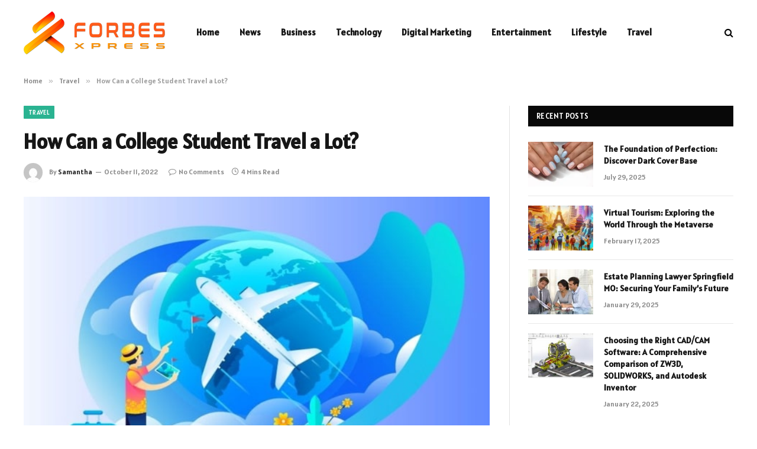

--- FILE ---
content_type: text/html; charset=UTF-8
request_url: https://forbesxpress.com/how-can-a-college-student-travel-a-lot/
body_size: 12836
content:

<!DOCTYPE html>
<html lang="en-US" prefix="og: https://ogp.me/ns#" class="s-light site-s-light">

<head>

	<meta charset="UTF-8" />
	<meta name="viewport" content="width=device-width, initial-scale=1" />
	    <style>
        #wpadminbar #wp-admin-bar-p404_free_top_button .ab-icon:before {
            content: "\f103";
            color: red;
            top: 2px;
        }
    </style>

<!-- Search Engine Optimization by Rank Math - https://rankmath.com/ -->
<title>How Can a College Student Travel a Lot? - Forbesxpress.com</title><link rel="preload" as="image" imagesrcset="https://forbesxpress.com/wp-content/uploads/2022/10/How-Can-a-College-Student-Travel-a-Lot.jpg" imagesizes="(max-width: 788px) 100vw, 788px" /><link rel="preload" as="font" href="https://forbesxpress.com/wp-content/themes/smart-mag/css/icons/fonts/ts-icons.woff2?v2.7" type="font/woff2" crossorigin="anonymous" />
<meta name="description" content="When you are in college, you may not have a lot of time for traveling, but there are many ways to save money and still make time for studying. Getting a"/>
<meta name="robots" content="follow, index, max-snippet:-1, max-video-preview:-1, max-image-preview:large"/>
<link rel="canonical" href="https://forbesxpress.com/how-can-a-college-student-travel-a-lot/" />
<meta property="og:locale" content="en_US" />
<meta property="og:type" content="article" />
<meta property="og:title" content="How Can a College Student Travel a Lot? - Forbesxpress.com" />
<meta property="og:description" content="When you are in college, you may not have a lot of time for traveling, but there are many ways to save money and still make time for studying. Getting a" />
<meta property="og:url" content="https://forbesxpress.com/how-can-a-college-student-travel-a-lot/" />
<meta property="og:site_name" content="forbesxpress.com" />
<meta property="article:section" content="Travel" />
<meta property="og:image" content="https://forbesxpress.com/wp-content/uploads/2022/10/How-Can-a-College-Student-Travel-a-Lot.jpg" />
<meta property="og:image:secure_url" content="https://forbesxpress.com/wp-content/uploads/2022/10/How-Can-a-College-Student-Travel-a-Lot.jpg" />
<meta property="og:image:width" content="748" />
<meta property="og:image:height" content="421" />
<meta property="og:image:alt" content="How Can a College Student Travel a Lot?" />
<meta property="og:image:type" content="image/jpeg" />
<meta property="article:published_time" content="2022-10-11T12:23:15+06:00" />
<meta name="twitter:card" content="summary_large_image" />
<meta name="twitter:title" content="How Can a College Student Travel a Lot? - Forbesxpress.com" />
<meta name="twitter:description" content="When you are in college, you may not have a lot of time for traveling, but there are many ways to save money and still make time for studying. Getting a" />
<meta name="twitter:image" content="https://forbesxpress.com/wp-content/uploads/2022/10/How-Can-a-College-Student-Travel-a-Lot.jpg" />
<meta name="twitter:label1" content="Written by" />
<meta name="twitter:data1" content="Samantha" />
<meta name="twitter:label2" content="Time to read" />
<meta name="twitter:data2" content="3 minutes" />
<script type="application/ld+json" class="rank-math-schema">{"@context":"https://schema.org","@graph":[{"@type":["Person","Organization"],"@id":"https://forbesxpress.com/#person","name":"forbesxpress.com"},{"@type":"WebSite","@id":"https://forbesxpress.com/#website","url":"https://forbesxpress.com","name":"forbesxpress.com","publisher":{"@id":"https://forbesxpress.com/#person"},"inLanguage":"en-US"},{"@type":"ImageObject","@id":"https://forbesxpress.com/wp-content/uploads/2022/10/How-Can-a-College-Student-Travel-a-Lot.jpg","url":"https://forbesxpress.com/wp-content/uploads/2022/10/How-Can-a-College-Student-Travel-a-Lot.jpg","width":"748","height":"421","inLanguage":"en-US"},{"@type":"WebPage","@id":"https://forbesxpress.com/how-can-a-college-student-travel-a-lot/#webpage","url":"https://forbesxpress.com/how-can-a-college-student-travel-a-lot/","name":"How Can a College Student Travel a Lot? - Forbesxpress.com","datePublished":"2022-10-11T12:23:15+06:00","dateModified":"2022-10-11T12:23:15+06:00","isPartOf":{"@id":"https://forbesxpress.com/#website"},"primaryImageOfPage":{"@id":"https://forbesxpress.com/wp-content/uploads/2022/10/How-Can-a-College-Student-Travel-a-Lot.jpg"},"inLanguage":"en-US"},{"@type":"Person","@id":"https://forbesxpress.com/author/samantha/","name":"Samantha","url":"https://forbesxpress.com/author/samantha/","image":{"@type":"ImageObject","@id":"https://secure.gravatar.com/avatar/353c24b3869cd6f3b3420eef8101b999c9302f8eeac07bea44bc562a81688869?s=96&amp;d=mm&amp;r=g","url":"https://secure.gravatar.com/avatar/353c24b3869cd6f3b3420eef8101b999c9302f8eeac07bea44bc562a81688869?s=96&amp;d=mm&amp;r=g","caption":"Samantha","inLanguage":"en-US"},"sameAs":["https://forbesxpress.com"]},{"@type":"BlogPosting","headline":"How Can a College Student Travel a Lot? - Forbesxpress.com","datePublished":"2022-10-11T12:23:15+06:00","dateModified":"2022-10-11T12:23:15+06:00","articleSection":"Travel","author":{"@id":"https://forbesxpress.com/author/samantha/","name":"Samantha"},"publisher":{"@id":"https://forbesxpress.com/#person"},"description":"When you are in college, you may not have a lot of time for traveling, but there are many ways to save money and still make time for studying. Getting a","name":"How Can a College Student Travel a Lot? - Forbesxpress.com","@id":"https://forbesxpress.com/how-can-a-college-student-travel-a-lot/#richSnippet","isPartOf":{"@id":"https://forbesxpress.com/how-can-a-college-student-travel-a-lot/#webpage"},"image":{"@id":"https://forbesxpress.com/wp-content/uploads/2022/10/How-Can-a-College-Student-Travel-a-Lot.jpg"},"inLanguage":"en-US","mainEntityOfPage":{"@id":"https://forbesxpress.com/how-can-a-college-student-travel-a-lot/#webpage"}}]}</script>
<!-- /Rank Math WordPress SEO plugin -->

<link rel='dns-prefetch' href='//fonts.googleapis.com' />
<link rel="alternate" type="application/rss+xml" title="Forbesxpress.com &raquo; Feed" href="https://forbesxpress.com/feed/" />
<link rel="alternate" type="application/rss+xml" title="Forbesxpress.com &raquo; Comments Feed" href="https://forbesxpress.com/comments/feed/" />
<link rel="alternate" type="application/rss+xml" title="Forbesxpress.com &raquo; How Can a College Student Travel a Lot? Comments Feed" href="https://forbesxpress.com/how-can-a-college-student-travel-a-lot/feed/" />
<link rel="alternate" title="oEmbed (JSON)" type="application/json+oembed" href="https://forbesxpress.com/wp-json/oembed/1.0/embed?url=https%3A%2F%2Fforbesxpress.com%2Fhow-can-a-college-student-travel-a-lot%2F" />
<link rel="alternate" title="oEmbed (XML)" type="text/xml+oembed" href="https://forbesxpress.com/wp-json/oembed/1.0/embed?url=https%3A%2F%2Fforbesxpress.com%2Fhow-can-a-college-student-travel-a-lot%2F&#038;format=xml" />
<style id='wp-img-auto-sizes-contain-inline-css' type='text/css'>
img:is([sizes=auto i],[sizes^="auto," i]){contain-intrinsic-size:3000px 1500px}
/*# sourceURL=wp-img-auto-sizes-contain-inline-css */
</style>
<style id='wp-emoji-styles-inline-css' type='text/css'>

	img.wp-smiley, img.emoji {
		display: inline !important;
		border: none !important;
		box-shadow: none !important;
		height: 1em !important;
		width: 1em !important;
		margin: 0 0.07em !important;
		vertical-align: -0.1em !important;
		background: none !important;
		padding: 0 !important;
	}
/*# sourceURL=wp-emoji-styles-inline-css */
</style>
<link rel='stylesheet' id='wp-block-library-css' href='https://forbesxpress.com/wp-includes/css/dist/block-library/style.min.css?ver=6.9' type='text/css' media='all' />
<style id='global-styles-inline-css' type='text/css'>
:root{--wp--preset--aspect-ratio--square: 1;--wp--preset--aspect-ratio--4-3: 4/3;--wp--preset--aspect-ratio--3-4: 3/4;--wp--preset--aspect-ratio--3-2: 3/2;--wp--preset--aspect-ratio--2-3: 2/3;--wp--preset--aspect-ratio--16-9: 16/9;--wp--preset--aspect-ratio--9-16: 9/16;--wp--preset--color--black: #000000;--wp--preset--color--cyan-bluish-gray: #abb8c3;--wp--preset--color--white: #ffffff;--wp--preset--color--pale-pink: #f78da7;--wp--preset--color--vivid-red: #cf2e2e;--wp--preset--color--luminous-vivid-orange: #ff6900;--wp--preset--color--luminous-vivid-amber: #fcb900;--wp--preset--color--light-green-cyan: #7bdcb5;--wp--preset--color--vivid-green-cyan: #00d084;--wp--preset--color--pale-cyan-blue: #8ed1fc;--wp--preset--color--vivid-cyan-blue: #0693e3;--wp--preset--color--vivid-purple: #9b51e0;--wp--preset--gradient--vivid-cyan-blue-to-vivid-purple: linear-gradient(135deg,rgb(6,147,227) 0%,rgb(155,81,224) 100%);--wp--preset--gradient--light-green-cyan-to-vivid-green-cyan: linear-gradient(135deg,rgb(122,220,180) 0%,rgb(0,208,130) 100%);--wp--preset--gradient--luminous-vivid-amber-to-luminous-vivid-orange: linear-gradient(135deg,rgb(252,185,0) 0%,rgb(255,105,0) 100%);--wp--preset--gradient--luminous-vivid-orange-to-vivid-red: linear-gradient(135deg,rgb(255,105,0) 0%,rgb(207,46,46) 100%);--wp--preset--gradient--very-light-gray-to-cyan-bluish-gray: linear-gradient(135deg,rgb(238,238,238) 0%,rgb(169,184,195) 100%);--wp--preset--gradient--cool-to-warm-spectrum: linear-gradient(135deg,rgb(74,234,220) 0%,rgb(151,120,209) 20%,rgb(207,42,186) 40%,rgb(238,44,130) 60%,rgb(251,105,98) 80%,rgb(254,248,76) 100%);--wp--preset--gradient--blush-light-purple: linear-gradient(135deg,rgb(255,206,236) 0%,rgb(152,150,240) 100%);--wp--preset--gradient--blush-bordeaux: linear-gradient(135deg,rgb(254,205,165) 0%,rgb(254,45,45) 50%,rgb(107,0,62) 100%);--wp--preset--gradient--luminous-dusk: linear-gradient(135deg,rgb(255,203,112) 0%,rgb(199,81,192) 50%,rgb(65,88,208) 100%);--wp--preset--gradient--pale-ocean: linear-gradient(135deg,rgb(255,245,203) 0%,rgb(182,227,212) 50%,rgb(51,167,181) 100%);--wp--preset--gradient--electric-grass: linear-gradient(135deg,rgb(202,248,128) 0%,rgb(113,206,126) 100%);--wp--preset--gradient--midnight: linear-gradient(135deg,rgb(2,3,129) 0%,rgb(40,116,252) 100%);--wp--preset--font-size--small: 13px;--wp--preset--font-size--medium: 20px;--wp--preset--font-size--large: 36px;--wp--preset--font-size--x-large: 42px;--wp--preset--spacing--20: 0.44rem;--wp--preset--spacing--30: 0.67rem;--wp--preset--spacing--40: 1rem;--wp--preset--spacing--50: 1.5rem;--wp--preset--spacing--60: 2.25rem;--wp--preset--spacing--70: 3.38rem;--wp--preset--spacing--80: 5.06rem;--wp--preset--shadow--natural: 6px 6px 9px rgba(0, 0, 0, 0.2);--wp--preset--shadow--deep: 12px 12px 50px rgba(0, 0, 0, 0.4);--wp--preset--shadow--sharp: 6px 6px 0px rgba(0, 0, 0, 0.2);--wp--preset--shadow--outlined: 6px 6px 0px -3px rgb(255, 255, 255), 6px 6px rgb(0, 0, 0);--wp--preset--shadow--crisp: 6px 6px 0px rgb(0, 0, 0);}:where(.is-layout-flex){gap: 0.5em;}:where(.is-layout-grid){gap: 0.5em;}body .is-layout-flex{display: flex;}.is-layout-flex{flex-wrap: wrap;align-items: center;}.is-layout-flex > :is(*, div){margin: 0;}body .is-layout-grid{display: grid;}.is-layout-grid > :is(*, div){margin: 0;}:where(.wp-block-columns.is-layout-flex){gap: 2em;}:where(.wp-block-columns.is-layout-grid){gap: 2em;}:where(.wp-block-post-template.is-layout-flex){gap: 1.25em;}:where(.wp-block-post-template.is-layout-grid){gap: 1.25em;}.has-black-color{color: var(--wp--preset--color--black) !important;}.has-cyan-bluish-gray-color{color: var(--wp--preset--color--cyan-bluish-gray) !important;}.has-white-color{color: var(--wp--preset--color--white) !important;}.has-pale-pink-color{color: var(--wp--preset--color--pale-pink) !important;}.has-vivid-red-color{color: var(--wp--preset--color--vivid-red) !important;}.has-luminous-vivid-orange-color{color: var(--wp--preset--color--luminous-vivid-orange) !important;}.has-luminous-vivid-amber-color{color: var(--wp--preset--color--luminous-vivid-amber) !important;}.has-light-green-cyan-color{color: var(--wp--preset--color--light-green-cyan) !important;}.has-vivid-green-cyan-color{color: var(--wp--preset--color--vivid-green-cyan) !important;}.has-pale-cyan-blue-color{color: var(--wp--preset--color--pale-cyan-blue) !important;}.has-vivid-cyan-blue-color{color: var(--wp--preset--color--vivid-cyan-blue) !important;}.has-vivid-purple-color{color: var(--wp--preset--color--vivid-purple) !important;}.has-black-background-color{background-color: var(--wp--preset--color--black) !important;}.has-cyan-bluish-gray-background-color{background-color: var(--wp--preset--color--cyan-bluish-gray) !important;}.has-white-background-color{background-color: var(--wp--preset--color--white) !important;}.has-pale-pink-background-color{background-color: var(--wp--preset--color--pale-pink) !important;}.has-vivid-red-background-color{background-color: var(--wp--preset--color--vivid-red) !important;}.has-luminous-vivid-orange-background-color{background-color: var(--wp--preset--color--luminous-vivid-orange) !important;}.has-luminous-vivid-amber-background-color{background-color: var(--wp--preset--color--luminous-vivid-amber) !important;}.has-light-green-cyan-background-color{background-color: var(--wp--preset--color--light-green-cyan) !important;}.has-vivid-green-cyan-background-color{background-color: var(--wp--preset--color--vivid-green-cyan) !important;}.has-pale-cyan-blue-background-color{background-color: var(--wp--preset--color--pale-cyan-blue) !important;}.has-vivid-cyan-blue-background-color{background-color: var(--wp--preset--color--vivid-cyan-blue) !important;}.has-vivid-purple-background-color{background-color: var(--wp--preset--color--vivid-purple) !important;}.has-black-border-color{border-color: var(--wp--preset--color--black) !important;}.has-cyan-bluish-gray-border-color{border-color: var(--wp--preset--color--cyan-bluish-gray) !important;}.has-white-border-color{border-color: var(--wp--preset--color--white) !important;}.has-pale-pink-border-color{border-color: var(--wp--preset--color--pale-pink) !important;}.has-vivid-red-border-color{border-color: var(--wp--preset--color--vivid-red) !important;}.has-luminous-vivid-orange-border-color{border-color: var(--wp--preset--color--luminous-vivid-orange) !important;}.has-luminous-vivid-amber-border-color{border-color: var(--wp--preset--color--luminous-vivid-amber) !important;}.has-light-green-cyan-border-color{border-color: var(--wp--preset--color--light-green-cyan) !important;}.has-vivid-green-cyan-border-color{border-color: var(--wp--preset--color--vivid-green-cyan) !important;}.has-pale-cyan-blue-border-color{border-color: var(--wp--preset--color--pale-cyan-blue) !important;}.has-vivid-cyan-blue-border-color{border-color: var(--wp--preset--color--vivid-cyan-blue) !important;}.has-vivid-purple-border-color{border-color: var(--wp--preset--color--vivid-purple) !important;}.has-vivid-cyan-blue-to-vivid-purple-gradient-background{background: var(--wp--preset--gradient--vivid-cyan-blue-to-vivid-purple) !important;}.has-light-green-cyan-to-vivid-green-cyan-gradient-background{background: var(--wp--preset--gradient--light-green-cyan-to-vivid-green-cyan) !important;}.has-luminous-vivid-amber-to-luminous-vivid-orange-gradient-background{background: var(--wp--preset--gradient--luminous-vivid-amber-to-luminous-vivid-orange) !important;}.has-luminous-vivid-orange-to-vivid-red-gradient-background{background: var(--wp--preset--gradient--luminous-vivid-orange-to-vivid-red) !important;}.has-very-light-gray-to-cyan-bluish-gray-gradient-background{background: var(--wp--preset--gradient--very-light-gray-to-cyan-bluish-gray) !important;}.has-cool-to-warm-spectrum-gradient-background{background: var(--wp--preset--gradient--cool-to-warm-spectrum) !important;}.has-blush-light-purple-gradient-background{background: var(--wp--preset--gradient--blush-light-purple) !important;}.has-blush-bordeaux-gradient-background{background: var(--wp--preset--gradient--blush-bordeaux) !important;}.has-luminous-dusk-gradient-background{background: var(--wp--preset--gradient--luminous-dusk) !important;}.has-pale-ocean-gradient-background{background: var(--wp--preset--gradient--pale-ocean) !important;}.has-electric-grass-gradient-background{background: var(--wp--preset--gradient--electric-grass) !important;}.has-midnight-gradient-background{background: var(--wp--preset--gradient--midnight) !important;}.has-small-font-size{font-size: var(--wp--preset--font-size--small) !important;}.has-medium-font-size{font-size: var(--wp--preset--font-size--medium) !important;}.has-large-font-size{font-size: var(--wp--preset--font-size--large) !important;}.has-x-large-font-size{font-size: var(--wp--preset--font-size--x-large) !important;}
/*# sourceURL=global-styles-inline-css */
</style>

<style id='classic-theme-styles-inline-css' type='text/css'>
/*! This file is auto-generated */
.wp-block-button__link{color:#fff;background-color:#32373c;border-radius:9999px;box-shadow:none;text-decoration:none;padding:calc(.667em + 2px) calc(1.333em + 2px);font-size:1.125em}.wp-block-file__button{background:#32373c;color:#fff;text-decoration:none}
/*# sourceURL=/wp-includes/css/classic-themes.min.css */
</style>
<link rel='stylesheet' id='smartmag-core-css' href='https://forbesxpress.com/wp-content/themes/smart-mag/style.css?ver=9.5.0' type='text/css' media='all' />
<style id='smartmag-core-inline-css' type='text/css'>
:root { --text-font: "Alatsi", system-ui, -apple-system, "Segoe UI", Arial, sans-serif;
--body-font: "Alatsi", system-ui, -apple-system, "Segoe UI", Arial, sans-serif;
--ui-font: "Alatsi", system-ui, -apple-system, "Segoe UI", Arial, sans-serif;
--title-font: "Alatsi", system-ui, -apple-system, "Segoe UI", Arial, sans-serif;
--h-font: "Alatsi", system-ui, -apple-system, "Segoe UI", Arial, sans-serif;
--tertiary-font: "Alatsi", system-ui, -apple-system, "Segoe UI", Arial, sans-serif; }
.smart-head-main { --c-search-icon: #000000; }
.lower-footer { color: #ffffff; }


/*# sourceURL=smartmag-core-inline-css */
</style>
<link rel='stylesheet' id='smartmag-magnific-popup-css' href='https://forbesxpress.com/wp-content/themes/smart-mag/css/lightbox.css?ver=9.5.0' type='text/css' media='all' />
<link rel='stylesheet' id='smartmag-icons-css' href='https://forbesxpress.com/wp-content/themes/smart-mag/css/icons/icons.css?ver=9.5.0' type='text/css' media='all' />
<link rel='stylesheet' id='smartmag-gfonts-custom-css' href='https://fonts.googleapis.com/css?family=Alatsi%3A400%2C500%2C600%2C700' type='text/css' media='all' />
<script type="text/javascript" src="https://forbesxpress.com/wp-includes/js/jquery/jquery.min.js?ver=3.7.1" id="jquery-core-js"></script>
<script type="text/javascript" src="https://forbesxpress.com/wp-includes/js/jquery/jquery-migrate.min.js?ver=3.4.1" id="jquery-migrate-js"></script>
<link rel="https://api.w.org/" href="https://forbesxpress.com/wp-json/" /><link rel="alternate" title="JSON" type="application/json" href="https://forbesxpress.com/wp-json/wp/v2/posts/25929" /><link rel="EditURI" type="application/rsd+xml" title="RSD" href="https://forbesxpress.com/xmlrpc.php?rsd" />
<meta name="generator" content="WordPress 6.9" />
<link rel='shortlink' href='https://forbesxpress.com/?p=25929' />

		<script>
		var BunyadSchemeKey = 'bunyad-scheme';
		(() => {
			const d = document.documentElement;
			const c = d.classList;
			var scheme = localStorage.getItem(BunyadSchemeKey);
			
			if (scheme) {
				d.dataset.origClass = c;
				scheme === 'dark' ? c.remove('s-light', 'site-s-light') : c.remove('s-dark', 'site-s-dark');
				c.add('site-s-' + scheme, 's-' + scheme);
			}
		})();
		</script>
		<meta name="generator" content="Elementor 3.18.3; features: e_dom_optimization, e_optimized_assets_loading, e_optimized_css_loading, additional_custom_breakpoints, block_editor_assets_optimize, e_image_loading_optimization; settings: css_print_method-external, google_font-enabled, font_display-swap">
<link rel="icon" href="https://forbesxpress.com/wp-content/uploads/2023/05/favicon.ico" sizes="32x32" />
<link rel="icon" href="https://forbesxpress.com/wp-content/uploads/2023/05/favicon.ico" sizes="192x192" />
<link rel="apple-touch-icon" href="https://forbesxpress.com/wp-content/uploads/2023/05/favicon.ico" />
<meta name="msapplication-TileImage" content="https://forbesxpress.com/wp-content/uploads/2023/05/favicon.ico" />


</head>

<body class="wp-singular post-template-default single single-post postid-25929 single-format-standard wp-theme-smart-mag right-sidebar post-layout-modern post-cat-79 has-lb has-lb-sm has-sb-sep layout-normal elementor-default elementor-kit-2242">



<div class="main-wrap">

	
<div class="off-canvas-backdrop"></div>
<div class="mobile-menu-container off-canvas s-dark hide-menu-lg" id="off-canvas">

	<div class="off-canvas-head">
		<a href="#" class="close">
			<span class="visuallyhidden">Close Menu</span>
			<i class="tsi tsi-times"></i>
		</a>

		<div class="ts-logo">
			<img class="logo-mobile logo-image" src="https://forbesxpress.com/wp-content/uploads/2024/03/forbesxpress-e1710840101377.png" width="120" height="37" alt="Forbesxpress.com"/>		</div>
	</div>

	<div class="off-canvas-content">

					<ul class="mobile-menu"></ul>
		
		
		
		<div class="spc-social-block spc-social spc-social-b smart-head-social">
		
			
				<a href="#" class="link service s-facebook" target="_blank" rel="nofollow noopener">
					<i class="icon tsi tsi-facebook"></i>					<span class="visuallyhidden">Facebook</span>
				</a>
									
			
				<a href="#" class="link service s-twitter" target="_blank" rel="nofollow noopener">
					<i class="icon tsi tsi-twitter"></i>					<span class="visuallyhidden">X (Twitter)</span>
				</a>
									
			
				<a href="#" class="link service s-instagram" target="_blank" rel="nofollow noopener">
					<i class="icon tsi tsi-instagram"></i>					<span class="visuallyhidden">Instagram</span>
				</a>
									
			
		</div>

		
	</div>

</div>
<div class="smart-head smart-head-a smart-head-main" id="smart-head" data-sticky="auto" data-sticky-type="smart" data-sticky-full>
	
	<div class="smart-head-row smart-head-mid is-light smart-head-row-full">

		<div class="inner wrap">

							
				<div class="items items-left ">
					<a href="https://forbesxpress.com/" title="Forbesxpress.com" rel="home" class="logo-link ts-logo logo-is-image">
		<span>
			
				
					<img src="https://forbesxpress.com/wp-content/uploads/2024/03/forbesxpress-e1710840101377.png" class="logo-image" alt="Forbesxpress.com" width="240" height="73"/>
									 
					</span>
	</a>	<div class="nav-wrap">
		<nav class="navigation navigation-main nav-hov-a">
			<ul id="menu-homes" class="menu"><li id="menu-item-28012" class="menu-item menu-item-type-custom menu-item-object-custom menu-item-home menu-item-28012"><a href="https://forbesxpress.com">Home</a></li>
<li id="menu-item-28017" class="menu-item menu-item-type-taxonomy menu-item-object-category menu-cat-68 menu-item-28017"><a href="https://forbesxpress.com/category/news/">News</a></li>
<li id="menu-item-28013" class="menu-item menu-item-type-taxonomy menu-item-object-category menu-cat-52 menu-item-28013"><a href="https://forbesxpress.com/category/business/">Business</a></li>
<li id="menu-item-28018" class="menu-item menu-item-type-taxonomy menu-item-object-category menu-cat-77 menu-item-28018"><a href="https://forbesxpress.com/category/technology/">Technology</a></li>
<li id="menu-item-28014" class="menu-item menu-item-type-taxonomy menu-item-object-category menu-cat-56 menu-item-28014"><a href="https://forbesxpress.com/category/digital-marketing/">Digital Marketing</a></li>
<li id="menu-item-28015" class="menu-item menu-item-type-taxonomy menu-item-object-category menu-cat-58 menu-item-28015"><a href="https://forbesxpress.com/category/entertainment/">Entertainment</a></li>
<li id="menu-item-28016" class="menu-item menu-item-type-taxonomy menu-item-object-category menu-cat-39 menu-item-28016"><a href="https://forbesxpress.com/category/lifestyle/">Lifestyle</a></li>
<li id="menu-item-28019" class="menu-item menu-item-type-taxonomy menu-item-object-category current-post-ancestor current-menu-parent current-post-parent menu-cat-79 menu-item-28019"><a href="https://forbesxpress.com/category/travel/">Travel</a></li>
</ul>		</nav>
	</div>
				</div>

							
				<div class="items items-center empty">
								</div>

							
				<div class="items items-right ">
				

	<a href="#" class="search-icon has-icon-only is-icon" title="Search">
		<i class="tsi tsi-search"></i>
	</a>

				</div>

						
		</div>
	</div>

	</div>
<div class="smart-head smart-head-a smart-head-mobile" id="smart-head-mobile" data-sticky="mid" data-sticky-type="smart" data-sticky-full>
	
	<div class="smart-head-row smart-head-mid smart-head-row-3 is-light smart-head-row-full">

		<div class="inner wrap">

							
				<div class="items items-left ">
				
<button class="offcanvas-toggle has-icon" type="button" aria-label="Menu">
	<span class="hamburger-icon hamburger-icon-a">
		<span class="inner"></span>
	</span>
</button>				</div>

							
				<div class="items items-center ">
					<a href="https://forbesxpress.com/" title="Forbesxpress.com" rel="home" class="logo-link ts-logo logo-is-image">
		<span>
			
									<img class="logo-mobile logo-image" src="https://forbesxpress.com/wp-content/uploads/2024/03/forbesxpress-e1710840101377.png" width="120" height="37" alt="Forbesxpress.com"/>									 
					</span>
	</a>				</div>

							
				<div class="items items-right ">
				

	<a href="#" class="search-icon has-icon-only is-icon" title="Search">
		<i class="tsi tsi-search"></i>
	</a>

				</div>

						
		</div>
	</div>

	</div>
<nav class="breadcrumbs is-full-width breadcrumbs-a" id="breadcrumb"><div class="inner ts-contain "><span><a href="https://forbesxpress.com/"><span>Home</span></a></span><span class="delim">&raquo;</span><span><a href="https://forbesxpress.com/category/travel/"><span>Travel</span></a></span><span class="delim">&raquo;</span><span class="current">How Can a College Student Travel a Lot?</span></div></nav>
<div class="main ts-contain cf right-sidebar">
	
		

<div class="ts-row">
	<div class="col-8 main-content s-post-contain">

					<div class="the-post-header s-head-modern s-head-modern-a">
	<div class="post-meta post-meta-a post-meta-left post-meta-single has-below"><div class="post-meta-items meta-above"><span class="meta-item cat-labels">
						
						<a href="https://forbesxpress.com/category/travel/" class="category term-color-79" rel="category">Travel</a>
					</span>
					</div><h1 class="is-title post-title">How Can a College Student Travel a Lot?</h1><div class="post-meta-items meta-below has-author-img"><span class="meta-item post-author has-img"><img alt='Samantha' src='https://secure.gravatar.com/avatar/353c24b3869cd6f3b3420eef8101b999c9302f8eeac07bea44bc562a81688869?s=32&#038;d=mm&#038;r=g' srcset='https://secure.gravatar.com/avatar/353c24b3869cd6f3b3420eef8101b999c9302f8eeac07bea44bc562a81688869?s=64&#038;d=mm&#038;r=g 2x' class='avatar avatar-32 photo' height='32' width='32' decoding='async'/><span class="by">By</span> <a href="https://forbesxpress.com/author/samantha/" title="Posts by Samantha" rel="author">Samantha</a></span><span class="meta-item has-next-icon date"><time class="post-date" datetime="2022-10-11T12:23:15+06:00">October 11, 2022</time></span><span class="has-next-icon meta-item comments has-icon"><a href="https://forbesxpress.com/how-can-a-college-student-travel-a-lot/#respond"><i class="tsi tsi-comment-o"></i>No Comments</a></span><span class="meta-item read-time has-icon"><i class="tsi tsi-clock"></i>4 Mins Read</span></div></div>	
	
</div>		
					<div class="single-featured">	
	<div class="featured">
				
			<a href="https://forbesxpress.com/wp-content/uploads/2022/10/How-Can-a-College-Student-Travel-a-Lot.jpg" class="image-link media-ratio ar-bunyad-main" title="How Can a College Student Travel a Lot?"><img fetchpriority="high" width="788" height="515" src="https://forbesxpress.com/wp-content/uploads/2022/10/How-Can-a-College-Student-Travel-a-Lot.jpg" class="attachment-bunyad-main size-bunyad-main no-lazy skip-lazy wp-post-image" alt="" sizes="(max-width: 788px) 100vw, 788px" title="How Can a College Student Travel a Lot?" decoding="async" /></a>		
						
			</div>

	</div>
		
		<div class="the-post s-post-modern">

			<article id="post-25929" class="post-25929 post type-post status-publish format-standard has-post-thumbnail category-travel">
				
<div class="post-content-wrap">
	
	<div class="post-content cf entry-content content-spacious">

		
				
		<p>When you are in college, you may not have a lot of time for traveling, but there are many ways to save money and still make time for studying. Getting a part-time job or working during the school year is a great way to earn extra cash while you are in college. You may even want to take a job that offers travel perks, such as an internship <a href="https://bundlenews.net/" rel="noopener">bundlenews</a>.</p>
<p>Another way to save money while traveling is to travel with your friends. Many college students meet people from different places at school, and this is a great way to experience new places and save money. Another way to save money is by staying in hostels. While this isn&#8217;t as common in the US, hostels are popular in many parts of the world. In Europe and Southeast Asia, students can often find cheap hostels to stay in.</p>
<p>Traveling can be done while studying, so be sure to plan around deadlines and class schedules. Weekend trips can also be beneficial, but make sure to schedule them around work and school breaks. If you want to make more time for travel, ask professors to allow you to take exams early <a href="https://labatidora.org/" rel="noopener">labatidora</a>.</p>
<p>Besides being fun, traveling also allows you to gain new insights. You&#8217;ll learn about new cultures, holidays, and social activities. It can also increase your gratitude. It&#8217;s important to remember that being born in a particular place and time is most likely a mere coincidence <a href="https://posterous.net/" rel="noopener">posterous</a>.</p>
<p>Another way to save money while traveling is to plan your vacation ahead of time. You can take advantage of cheap airfare and travel packages by booking ahead of time. You can also look for off-season vacation spots to get a cheaper stay. It&#8217;s more expensive to stay in a four-star resort hotel during peak seasons, so look for cheaper vacation rentals when you can. If you&#8217;re a student, you might even be able to share the costs with your friends if you don&#8217;t want to spend too much money on your accommodation.</p>
<p>Another way to earn money while traveling is to work. If you&#8217;re a native English speaker, you can look for a teaching job abroad. This is a popular option that usually pays well and looks great on your resume. Be sure to check the requirements, though. If possible, you should also look for a college program that combines travel and work. This way, you can kill two birds with one stone <a href="https://sttmag.com/" rel="noopener">sttmag</a>.</p>
<p>Many college students dream about traveling the world. But they worry about the costs. But this doesn&#8217;t mean they can&#8217;t experience foreign places. With a little planning, they can still go abroad and explore foreign cultures. Obviously, it won&#8217;t be as luxurious, but it will allow them to learn more about other cultures.</p>
<p>Another great way to travel the world is to volunteer. Volunteering in other countries provides students with a wealth of experience and will improve their communication skills. It also prepares them for the rigors of college and life. If you&#8217;re looking to volunteer abroad, check out WWOOF, Workaway, or Worldpackers.</p>
<p>While traveling abroad, you can save money by finding a hostel or homestay in a foreign city. These places offer basic lodging and kitchen facilities, so you can save on food expenses. Hostels can also provide valuable local connections. Whether you&#8217;re a student or a working professional, you can find a cheap place to stay and enjoy yourself <a href="https://onlinenewsking.com/" rel="noopener">onlinenewsking</a>.</p>
<p>Traveling overseas is a great way to expand your horizons and improve your mental and emotional well-being. Traveling outside your comfort zone will help you realize what you really miss and how much you have to be grateful for. Moreover, traveling abroad will give you a fresh perspective and give you the opportunity to reflect on your degree and yourself.</p>
<p>A gap year can be a life-changing experience for a college student. It can help you discover your passions and your purpose in life. While it&#8217;s important to go ahead with college, a year off can&#8217;t hurt you professionally. However, it will increase your FOMO levels.</p>
<p>One of the best ways to save money while studying abroad is by looking for scholarship opportunities. You can apply for these scholarships by writing an essay about your experience abroad. Depending on your degree program, you may find department-specific scholarships that are specific to your college. Another option is to check with your school&#8217;s study abroad office to find out whether they offer these opportunities.</p>

				
		
		
		
	</div>
</div>
	
			</article>

			


	<div class="author-box">
			<section class="author-info">
	
		<img alt='' src='https://secure.gravatar.com/avatar/353c24b3869cd6f3b3420eef8101b999c9302f8eeac07bea44bc562a81688869?s=95&#038;d=mm&#038;r=g' srcset='https://secure.gravatar.com/avatar/353c24b3869cd6f3b3420eef8101b999c9302f8eeac07bea44bc562a81688869?s=190&#038;d=mm&#038;r=g 2x' class='avatar avatar-95 photo' height='95' width='95' decoding='async'/>		
		<div class="description">
			<a href="https://forbesxpress.com/author/samantha/" title="Posts by Samantha" rel="author">Samantha</a>			
			<ul class="social-icons">
							
				<li>
					<a href="https://forbesxpress.com" class="icon tsi tsi-home" title="Website"> 
						<span class="visuallyhidden">Website</span></a>				
				</li>
				
				
						</ul>
			
			<p class="bio"></p>
		</div>
		
	</section>	</div>

			
			<div class="comments">
							</div>

		</div>
	</div>
	
			
	
	<aside class="col-4 main-sidebar has-sep" data-sticky="1">
	
			<div class="inner theiaStickySidebar">
		
			
		<div id="smartmag-block-posts-small-2" class="widget ts-block-widget smartmag-widget-posts-small">		
		<div class="block">
					<section class="block-wrap block-posts-small block-sc mb-none" data-id="1">

			<div class="widget-title block-head block-head-ac block-head block-head-ac block-head-g is-left has-style"><h5 class="heading">Recent Posts </h5></div>	
			<div class="block-content">
				
	<div class="loop loop-small loop-small-a loop-sep loop-small-sep grid grid-1 md:grid-1 sm:grid-1 xs:grid-1">

					
<article class="l-post small-post small-a-post m-pos-left">

	
			<div class="media">

		
			<a href="https://forbesxpress.com/the-foundation-of-perfection-discover-dark-cover-base/" class="image-link media-ratio ar-bunyad-thumb" title="The Foundation of Perfection: Discover Dark Cover Base"><span data-bgsrc="https://forbesxpress.com/wp-content/uploads/2025/07/Dark-Cover-Base-300x200.webp" class="img bg-cover wp-post-image attachment-medium size-medium lazyload" data-bgset="https://forbesxpress.com/wp-content/uploads/2025/07/Dark-Cover-Base-300x200.webp 300w, https://forbesxpress.com/wp-content/uploads/2025/07/Dark-Cover-Base-768x512.webp 768w, https://forbesxpress.com/wp-content/uploads/2025/07/Dark-Cover-Base-150x100.webp 150w, https://forbesxpress.com/wp-content/uploads/2025/07/Dark-Cover-Base-450x300.webp 450w, https://forbesxpress.com/wp-content/uploads/2025/07/Dark-Cover-Base.webp 900w" data-sizes="(max-width: 110px) 100vw, 110px" role="img" aria-label="Dark Cover Base"></span></a>			
			
			
			
		
		</div>
	

	
		<div class="content">

			<div class="post-meta post-meta-a post-meta-left has-below"><h4 class="is-title post-title"><a href="https://forbesxpress.com/the-foundation-of-perfection-discover-dark-cover-base/">The Foundation of Perfection: Discover Dark Cover Base</a></h4><div class="post-meta-items meta-below"><span class="meta-item date"><span class="date-link"><time class="post-date" datetime="2025-07-29T14:42:00+06:00">July 29, 2025</time></span></span></div></div>			
			
			
		</div>

	
</article>	
					
<article class="l-post small-post small-a-post m-pos-left">

	
			<div class="media">

		
			<a href="https://forbesxpress.com/virtual-tourism-exploring-the-world-through-the-metaverse/" class="image-link media-ratio ar-bunyad-thumb" title="Virtual Tourism: Exploring the World Through the Metaverse"><span data-bgsrc="https://forbesxpress.com/wp-content/uploads/2025/02/Virtual-Tourism-Exploring-the-World-Through-the-Metaverse-300x188.jpg" class="img bg-cover wp-post-image attachment-medium size-medium lazyload" data-bgset="https://forbesxpress.com/wp-content/uploads/2025/02/Virtual-Tourism-Exploring-the-World-Through-the-Metaverse-300x188.jpg 300w, https://forbesxpress.com/wp-content/uploads/2025/02/Virtual-Tourism-Exploring-the-World-Through-the-Metaverse-768x480.jpg 768w, https://forbesxpress.com/wp-content/uploads/2025/02/Virtual-Tourism-Exploring-the-World-Through-the-Metaverse-150x94.jpg 150w, https://forbesxpress.com/wp-content/uploads/2025/02/Virtual-Tourism-Exploring-the-World-Through-the-Metaverse-450x281.jpg 450w, https://forbesxpress.com/wp-content/uploads/2025/02/Virtual-Tourism-Exploring-the-World-Through-the-Metaverse.jpg 800w" data-sizes="(max-width: 110px) 100vw, 110px" role="img" aria-label="Virtual Tourism Exploring the World Through the Metaverse"></span></a>			
			
			
			
		
		</div>
	

	
		<div class="content">

			<div class="post-meta post-meta-a post-meta-left has-below"><h4 class="is-title post-title"><a href="https://forbesxpress.com/virtual-tourism-exploring-the-world-through-the-metaverse/">Virtual Tourism: Exploring the World Through the Metaverse</a></h4><div class="post-meta-items meta-below"><span class="meta-item date"><span class="date-link"><time class="post-date" datetime="2025-02-17T21:17:02+06:00">February 17, 2025</time></span></span></div></div>			
			
			
		</div>

	
</article>	
					
<article class="l-post small-post small-a-post m-pos-left">

	
			<div class="media">

		
			<a href="https://forbesxpress.com/estate-planning-lawyer-springfield-mo-securing-your-familys-future/" class="image-link media-ratio ar-bunyad-thumb" title="Estate Planning Lawyer Springfield MO: Securing Your Family&#8217;s Future"><span data-bgsrc="https://forbesxpress.com/wp-content/uploads/2025/01/Estate-Planning-Lawyer-Springfield-MO-Securing-Your-Familys-Future-300x188.jpg" class="img bg-cover wp-post-image attachment-medium size-medium lazyload" data-bgset="https://forbesxpress.com/wp-content/uploads/2025/01/Estate-Planning-Lawyer-Springfield-MO-Securing-Your-Familys-Future-300x188.jpg 300w, https://forbesxpress.com/wp-content/uploads/2025/01/Estate-Planning-Lawyer-Springfield-MO-Securing-Your-Familys-Future-768x480.jpg 768w, https://forbesxpress.com/wp-content/uploads/2025/01/Estate-Planning-Lawyer-Springfield-MO-Securing-Your-Familys-Future-150x94.jpg 150w, https://forbesxpress.com/wp-content/uploads/2025/01/Estate-Planning-Lawyer-Springfield-MO-Securing-Your-Familys-Future-450x281.jpg 450w, https://forbesxpress.com/wp-content/uploads/2025/01/Estate-Planning-Lawyer-Springfield-MO-Securing-Your-Familys-Future.jpg 800w" data-sizes="(max-width: 110px) 100vw, 110px" role="img" aria-label="Estate Planning Lawyer Springfield MO Securing Your Family&#039;s Future"></span></a>			
			
			
			
		
		</div>
	

	
		<div class="content">

			<div class="post-meta post-meta-a post-meta-left has-below"><h4 class="is-title post-title"><a href="https://forbesxpress.com/estate-planning-lawyer-springfield-mo-securing-your-familys-future/">Estate Planning Lawyer Springfield MO: Securing Your Family&#8217;s Future</a></h4><div class="post-meta-items meta-below"><span class="meta-item date"><span class="date-link"><time class="post-date" datetime="2025-01-29T10:32:47+06:00">January 29, 2025</time></span></span></div></div>			
			
			
		</div>

	
</article>	
					
<article class="l-post small-post small-a-post m-pos-left">

	
			<div class="media">

		
			<a href="https://forbesxpress.com/choosing-the-right-cad-cam-software-a-comprehensive-comparison-of-zw3d-solidworks-and-autodesk-inventor/" class="image-link media-ratio ar-bunyad-thumb" title="Choosing the Right CAD/CAM Software: A Comprehensive Comparison of ZW3D, SOLIDWORKS, and Autodesk Inventor"><span data-bgsrc="https://forbesxpress.com/wp-content/uploads/2025/01/solidworks-with-rail-design-300x169.jpg" class="img bg-cover wp-post-image attachment-medium size-medium lazyload" data-bgset="https://forbesxpress.com/wp-content/uploads/2025/01/solidworks-with-rail-design-300x169.jpg 300w, https://forbesxpress.com/wp-content/uploads/2025/01/solidworks-with-rail-design-768x432.jpg 768w, https://forbesxpress.com/wp-content/uploads/2025/01/solidworks-with-rail-design-150x84.jpg 150w, https://forbesxpress.com/wp-content/uploads/2025/01/solidworks-with-rail-design-450x253.jpg 450w, https://forbesxpress.com/wp-content/uploads/2025/01/solidworks-with-rail-design.jpg 800w" data-sizes="(max-width: 110px) 100vw, 110px" role="img" aria-label="Choosing the Right CAD/CAM Software: A Comprehensive Comparison of ZW3D, SOLIDWORKS, and Autodesk Inventor"></span></a>			
			
			
			
		
		</div>
	

	
		<div class="content">

			<div class="post-meta post-meta-a post-meta-left has-below"><h4 class="is-title post-title"><a href="https://forbesxpress.com/choosing-the-right-cad-cam-software-a-comprehensive-comparison-of-zw3d-solidworks-and-autodesk-inventor/">Choosing the Right CAD/CAM Software: A Comprehensive Comparison of ZW3D, SOLIDWORKS, and Autodesk Inventor</a></h4><div class="post-meta-items meta-below"><span class="meta-item date"><span class="date-link"><time class="post-date" datetime="2025-01-22T13:55:15+06:00">January 22, 2025</time></span></span></div></div>			
			
			
		</div>

	
</article>	
		
	</div>

					</div>

		</section>
				</div>

		</div><div id="nav_menu-2" class="widget widget_nav_menu"><div class="widget-title block-head block-head-ac block-head block-head-ac block-head-g is-left has-style"><h5 class="heading">Categories</h5></div><div class="menu-popular-category-container"><ul id="menu-popular-category" class="menu"><li id="menu-item-27983" class="menu-item menu-item-type-taxonomy menu-item-object-category menu-item-27983"><a href="https://forbesxpress.com/category/app/">App</a></li>
<li id="menu-item-27984" class="menu-item menu-item-type-taxonomy menu-item-object-category menu-item-27984"><a href="https://forbesxpress.com/category/beauty-tips/">Beauty Tips</a></li>
<li id="menu-item-27985" class="menu-item menu-item-type-taxonomy menu-item-object-category menu-item-27985"><a href="https://forbesxpress.com/category/business/">Business</a></li>
<li id="menu-item-27986" class="menu-item menu-item-type-taxonomy menu-item-object-category menu-item-27986"><a href="https://forbesxpress.com/category/diet/">Diet</a></li>
<li id="menu-item-27987" class="menu-item menu-item-type-taxonomy menu-item-object-category menu-item-27987"><a href="https://forbesxpress.com/category/digital-marketing/">Digital Marketing</a></li>
<li id="menu-item-27988" class="menu-item menu-item-type-taxonomy menu-item-object-category menu-item-27988"><a href="https://forbesxpress.com/category/education/">Education</a></li>
<li id="menu-item-27989" class="menu-item menu-item-type-taxonomy menu-item-object-category menu-item-27989"><a href="https://forbesxpress.com/category/entertainment/">Entertainment</a></li>
<li id="menu-item-27990" class="menu-item menu-item-type-taxonomy menu-item-object-category menu-item-27990"><a href="https://forbesxpress.com/category/exercise/">Exercise</a></li>
<li id="menu-item-27991" class="menu-item menu-item-type-taxonomy menu-item-object-category menu-item-27991"><a href="https://forbesxpress.com/category/fashion/">Fashion</a></li>
<li id="menu-item-27992" class="menu-item menu-item-type-taxonomy menu-item-object-category menu-item-27992"><a href="https://forbesxpress.com/category/fitness/">Fitness</a></li>
<li id="menu-item-27993" class="menu-item menu-item-type-taxonomy menu-item-object-category menu-item-27993"><a href="https://forbesxpress.com/category/food/">Food</a></li>
<li id="menu-item-27994" class="menu-item menu-item-type-taxonomy menu-item-object-category menu-item-27994"><a href="https://forbesxpress.com/category/future-of-education/">Future of Education</a></li>
<li id="menu-item-27995" class="menu-item menu-item-type-taxonomy menu-item-object-category menu-item-27995"><a href="https://forbesxpress.com/category/health/">Health</a></li>
<li id="menu-item-27996" class="menu-item menu-item-type-taxonomy menu-item-object-category menu-item-27996"><a href="https://forbesxpress.com/category/home-improvement/">Home Improvement</a></li>
<li id="menu-item-27997" class="menu-item menu-item-type-taxonomy menu-item-object-category menu-item-27997"><a href="https://forbesxpress.com/category/law/">Law</a></li>
<li id="menu-item-27998" class="menu-item menu-item-type-taxonomy menu-item-object-category menu-item-27998"><a href="https://forbesxpress.com/category/lessons-plans/">Lessons Plans</a></li>
<li id="menu-item-27999" class="menu-item menu-item-type-taxonomy menu-item-object-category menu-item-27999"><a href="https://forbesxpress.com/category/lifestyle/">Lifestyle</a></li>
<li id="menu-item-28000" class="menu-item menu-item-type-taxonomy menu-item-object-category menu-item-28000"><a href="https://forbesxpress.com/category/net-worth/">Net Worth</a></li>
<li id="menu-item-28001" class="menu-item menu-item-type-taxonomy menu-item-object-category menu-item-28001"><a href="https://forbesxpress.com/category/news/">News</a></li>
<li id="menu-item-28002" class="menu-item menu-item-type-taxonomy menu-item-object-category menu-item-28002"><a href="https://forbesxpress.com/category/pet/">Pet</a></li>
<li id="menu-item-28003" class="menu-item menu-item-type-taxonomy menu-item-object-category menu-item-28003"><a href="https://forbesxpress.com/category/real-estate/">Real Estate</a></li>
<li id="menu-item-28004" class="menu-item menu-item-type-taxonomy menu-item-object-category menu-item-28004"><a href="https://forbesxpress.com/category/social-media/">Social Media</a></li>
<li id="menu-item-28005" class="menu-item menu-item-type-taxonomy menu-item-object-category menu-item-28005"><a href="https://forbesxpress.com/category/sports/">Sports</a></li>
<li id="menu-item-28006" class="menu-item menu-item-type-taxonomy menu-item-object-category menu-item-28006"><a href="https://forbesxpress.com/category/technology/">Technology</a></li>
<li id="menu-item-28007" class="menu-item menu-item-type-taxonomy menu-item-object-category current-post-ancestor current-menu-parent current-post-parent menu-item-28007"><a href="https://forbesxpress.com/category/travel/">Travel</a></li>
<li id="menu-item-28008" class="menu-item menu-item-type-taxonomy menu-item-object-category menu-item-28008"><a href="https://forbesxpress.com/category/waste-management/">Waste Management</a></li>
<li id="menu-item-28009" class="menu-item menu-item-type-taxonomy menu-item-object-category menu-item-28009"><a href="https://forbesxpress.com/category/website/">Website</a></li>
</ul></div></div>		</div>
	
	</aside>
	
</div>
	</div>

			<footer class="main-footer cols-gap-lg footer-bold s-dark">

					
	
			<div class="lower-footer bold-footer-lower">
			<div class="ts-contain inner">

				

				
		<div class="spc-social-block spc-social spc-social-b ">
		
			
				<a href="#" class="link service s-facebook" target="_blank" rel="nofollow noopener">
					<i class="icon tsi tsi-facebook"></i>					<span class="visuallyhidden">Facebook</span>
				</a>
									
			
				<a href="#" class="link service s-twitter" target="_blank" rel="nofollow noopener">
					<i class="icon tsi tsi-twitter"></i>					<span class="visuallyhidden">X (Twitter)</span>
				</a>
									
			
				<a href="#" class="link service s-instagram" target="_blank" rel="nofollow noopener">
					<i class="icon tsi tsi-instagram"></i>					<span class="visuallyhidden">Instagram</span>
				</a>
									
			
				<a href="#" class="link service s-pinterest" target="_blank" rel="nofollow noopener">
					<i class="icon tsi tsi-pinterest-p"></i>					<span class="visuallyhidden">Pinterest</span>
				</a>
									
			
		</div>

		
											
						<div class="links">
							<div class="menu-foter-container"><ul id="menu-foter" class="menu"><li id="menu-item-28010" class="menu-item menu-item-type-post_type menu-item-object-page menu-item-28010"><a href="https://forbesxpress.com/contact-us/">Contact Us</a></li>
<li id="menu-item-28011" class="menu-item menu-item-type-post_type menu-item-object-page menu-item-28011"><a href="https://forbesxpress.com/privacy-policy/">Privacy Policy</a></li>
</ul></div>						</div>
						
				
				<div class="copyright">
					Forbesxpress.com &copy; 2026, All Rights Reserved				</div>
			</div>
		</div>		
			</footer>
		
	
</div><!-- .main-wrap -->



	<div class="search-modal-wrap" data-scheme="dark">
		<div class="search-modal-box" role="dialog" aria-modal="true">

			<form method="get" class="search-form" action="https://forbesxpress.com/">
				<input type="search" class="search-field live-search-query" name="s" placeholder="Search..." value="" required />

				<button type="submit" class="search-submit visuallyhidden">Submit</button>

				<p class="message">
					Type above and press <em>Enter</em> to search. Press <em>Esc</em> to cancel.				</p>
						
			</form>

		</div>
	</div>


<script type="speculationrules">
{"prefetch":[{"source":"document","where":{"and":[{"href_matches":"/*"},{"not":{"href_matches":["/wp-*.php","/wp-admin/*","/wp-content/uploads/*","/wp-content/*","/wp-content/plugins/*","/wp-content/themes/smart-mag/*","/*\\?(.+)"]}},{"not":{"selector_matches":"a[rel~=\"nofollow\"]"}},{"not":{"selector_matches":".no-prefetch, .no-prefetch a"}}]},"eagerness":"conservative"}]}
</script>
<script type="application/ld+json">{"@context":"http:\/\/schema.org","@type":"Article","headline":"How Can a College Student Travel a Lot?","url":"https:\/\/forbesxpress.com\/how-can-a-college-student-travel-a-lot\/","image":{"@type":"ImageObject","url":"https:\/\/forbesxpress.com\/wp-content\/uploads\/2022\/10\/How-Can-a-College-Student-Travel-a-Lot.jpg","width":748,"height":421},"datePublished":"2022-10-11T12:23:15+06:00","dateModified":"2022-10-11T12:23:15+06:00","author":{"@type":"Person","name":"Samantha"},"publisher":{"@type":"Organization","name":"Forbesxpress.com","sameAs":"https:\/\/forbesxpress.com","logo":{"@type":"ImageObject","url":"https:\/\/forbesxpress.com\/wp-content\/uploads\/2024\/03\/forbesxpress-e1710840101377.png"}},"mainEntityOfPage":{"@type":"WebPage","@id":"https:\/\/forbesxpress.com\/how-can-a-college-student-travel-a-lot\/"}}</script>
<script type="application/ld+json">{"@context":"https:\/\/schema.org","@type":"BreadcrumbList","itemListElement":[{"@type":"ListItem","position":1,"item":{"@type":"WebPage","@id":"https:\/\/forbesxpress.com\/","name":"Home"}},{"@type":"ListItem","position":2,"item":{"@type":"WebPage","@id":"https:\/\/forbesxpress.com\/category\/travel\/","name":"Travel"}},{"@type":"ListItem","position":3,"item":{"@type":"WebPage","@id":"https:\/\/forbesxpress.com\/how-can-a-college-student-travel-a-lot\/","name":"How Can a College Student Travel a Lot?"}}]}</script>
<script type="text/javascript" id="smartmag-lazyload-js-extra">
/* <![CDATA[ */
var BunyadLazy = {"type":"normal"};
//# sourceURL=smartmag-lazyload-js-extra
/* ]]> */
</script>
<script type="text/javascript" src="https://forbesxpress.com/wp-content/themes/smart-mag/js/lazyload.js?ver=9.5.0" id="smartmag-lazyload-js"></script>
<script type="text/javascript" src="https://forbesxpress.com/wp-content/themes/smart-mag/js/jquery.mfp-lightbox.js?ver=9.5.0" id="magnific-popup-js"></script>
<script type="text/javascript" src="https://forbesxpress.com/wp-content/themes/smart-mag/js/jquery.sticky-sidebar.js?ver=9.5.0" id="theia-sticky-sidebar-js"></script>
<script type="text/javascript" id="smartmag-theme-js-extra">
/* <![CDATA[ */
var Bunyad = {"ajaxurl":"https://forbesxpress.com/wp-admin/admin-ajax.php"};
//# sourceURL=smartmag-theme-js-extra
/* ]]> */
</script>
<script type="text/javascript" src="https://forbesxpress.com/wp-content/themes/smart-mag/js/theme.js?ver=9.5.0" id="smartmag-theme-js"></script>
<script type="text/javascript" src="https://forbesxpress.com/wp-includes/js/comment-reply.min.js?ver=6.9" id="comment-reply-js" async="async" data-wp-strategy="async" fetchpriority="low"></script>
<script id="wp-emoji-settings" type="application/json">
{"baseUrl":"https://s.w.org/images/core/emoji/17.0.2/72x72/","ext":".png","svgUrl":"https://s.w.org/images/core/emoji/17.0.2/svg/","svgExt":".svg","source":{"concatemoji":"https://forbesxpress.com/wp-includes/js/wp-emoji-release.min.js?ver=6.9"}}
</script>
<script type="module">
/* <![CDATA[ */
/*! This file is auto-generated */
const a=JSON.parse(document.getElementById("wp-emoji-settings").textContent),o=(window._wpemojiSettings=a,"wpEmojiSettingsSupports"),s=["flag","emoji"];function i(e){try{var t={supportTests:e,timestamp:(new Date).valueOf()};sessionStorage.setItem(o,JSON.stringify(t))}catch(e){}}function c(e,t,n){e.clearRect(0,0,e.canvas.width,e.canvas.height),e.fillText(t,0,0);t=new Uint32Array(e.getImageData(0,0,e.canvas.width,e.canvas.height).data);e.clearRect(0,0,e.canvas.width,e.canvas.height),e.fillText(n,0,0);const a=new Uint32Array(e.getImageData(0,0,e.canvas.width,e.canvas.height).data);return t.every((e,t)=>e===a[t])}function p(e,t){e.clearRect(0,0,e.canvas.width,e.canvas.height),e.fillText(t,0,0);var n=e.getImageData(16,16,1,1);for(let e=0;e<n.data.length;e++)if(0!==n.data[e])return!1;return!0}function u(e,t,n,a){switch(t){case"flag":return n(e,"\ud83c\udff3\ufe0f\u200d\u26a7\ufe0f","\ud83c\udff3\ufe0f\u200b\u26a7\ufe0f")?!1:!n(e,"\ud83c\udde8\ud83c\uddf6","\ud83c\udde8\u200b\ud83c\uddf6")&&!n(e,"\ud83c\udff4\udb40\udc67\udb40\udc62\udb40\udc65\udb40\udc6e\udb40\udc67\udb40\udc7f","\ud83c\udff4\u200b\udb40\udc67\u200b\udb40\udc62\u200b\udb40\udc65\u200b\udb40\udc6e\u200b\udb40\udc67\u200b\udb40\udc7f");case"emoji":return!a(e,"\ud83e\u1fac8")}return!1}function f(e,t,n,a){let r;const o=(r="undefined"!=typeof WorkerGlobalScope&&self instanceof WorkerGlobalScope?new OffscreenCanvas(300,150):document.createElement("canvas")).getContext("2d",{willReadFrequently:!0}),s=(o.textBaseline="top",o.font="600 32px Arial",{});return e.forEach(e=>{s[e]=t(o,e,n,a)}),s}function r(e){var t=document.createElement("script");t.src=e,t.defer=!0,document.head.appendChild(t)}a.supports={everything:!0,everythingExceptFlag:!0},new Promise(t=>{let n=function(){try{var e=JSON.parse(sessionStorage.getItem(o));if("object"==typeof e&&"number"==typeof e.timestamp&&(new Date).valueOf()<e.timestamp+604800&&"object"==typeof e.supportTests)return e.supportTests}catch(e){}return null}();if(!n){if("undefined"!=typeof Worker&&"undefined"!=typeof OffscreenCanvas&&"undefined"!=typeof URL&&URL.createObjectURL&&"undefined"!=typeof Blob)try{var e="postMessage("+f.toString()+"("+[JSON.stringify(s),u.toString(),c.toString(),p.toString()].join(",")+"));",a=new Blob([e],{type:"text/javascript"});const r=new Worker(URL.createObjectURL(a),{name:"wpTestEmojiSupports"});return void(r.onmessage=e=>{i(n=e.data),r.terminate(),t(n)})}catch(e){}i(n=f(s,u,c,p))}t(n)}).then(e=>{for(const n in e)a.supports[n]=e[n],a.supports.everything=a.supports.everything&&a.supports[n],"flag"!==n&&(a.supports.everythingExceptFlag=a.supports.everythingExceptFlag&&a.supports[n]);var t;a.supports.everythingExceptFlag=a.supports.everythingExceptFlag&&!a.supports.flag,a.supports.everything||((t=a.source||{}).concatemoji?r(t.concatemoji):t.wpemoji&&t.twemoji&&(r(t.twemoji),r(t.wpemoji)))});
//# sourceURL=https://forbesxpress.com/wp-includes/js/wp-emoji-loader.min.js
/* ]]> */
</script>


<script defer src="https://static.cloudflareinsights.com/beacon.min.js/vcd15cbe7772f49c399c6a5babf22c1241717689176015" integrity="sha512-ZpsOmlRQV6y907TI0dKBHq9Md29nnaEIPlkf84rnaERnq6zvWvPUqr2ft8M1aS28oN72PdrCzSjY4U6VaAw1EQ==" data-cf-beacon='{"version":"2024.11.0","token":"5ff42665819b42f396c8b255e6eae767","r":1,"server_timing":{"name":{"cfCacheStatus":true,"cfEdge":true,"cfExtPri":true,"cfL4":true,"cfOrigin":true,"cfSpeedBrain":true},"location_startswith":null}}' crossorigin="anonymous"></script>
</body>
</html>